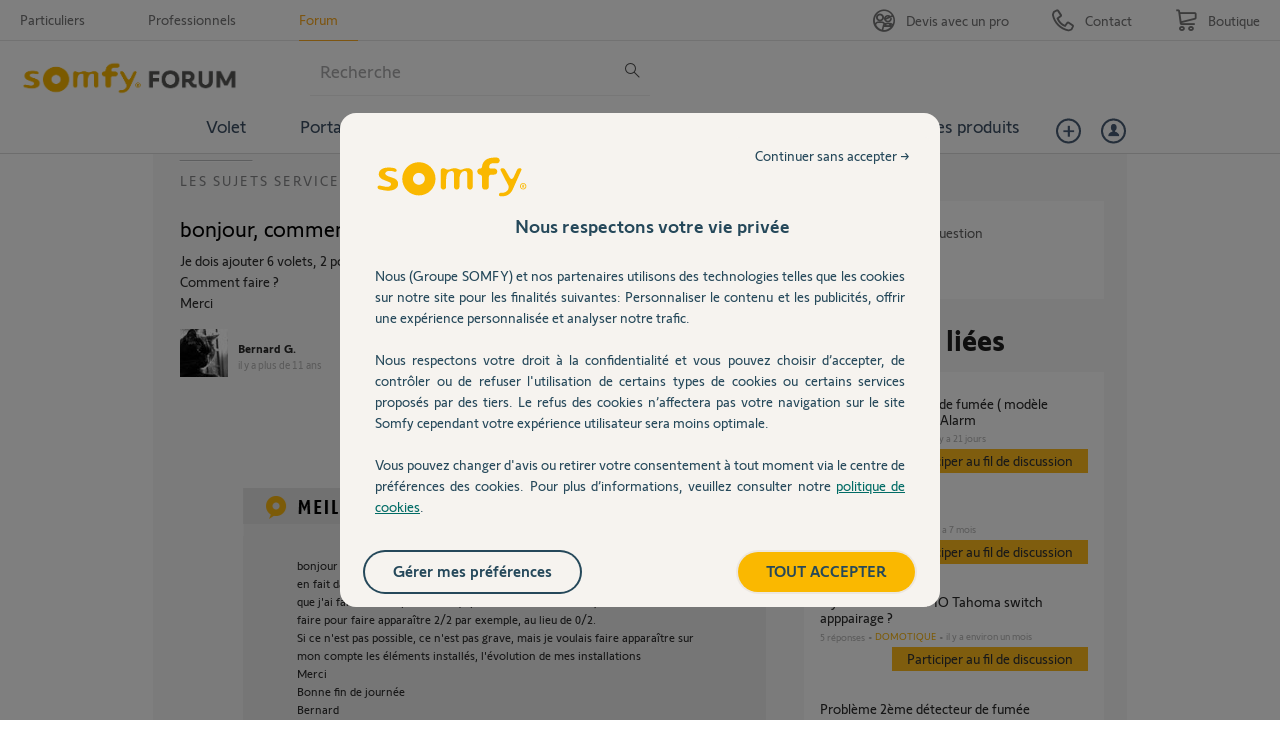

--- FILE ---
content_type: text/html; charset=utf-8
request_url: https://accounts.google.com/o/oauth2/postmessageRelay?parent=https%3A%2F%2Fforum.somfy.fr&jsh=m%3B%2F_%2Fscs%2Fabc-static%2F_%2Fjs%2Fk%3Dgapi.lb.en.2kN9-TZiXrM.O%2Fd%3D1%2Frs%3DAHpOoo_B4hu0FeWRuWHfxnZ3V0WubwN7Qw%2Fm%3D__features__
body_size: 161
content:
<!DOCTYPE html><html><head><title></title><meta http-equiv="content-type" content="text/html; charset=utf-8"><meta http-equiv="X-UA-Compatible" content="IE=edge"><meta name="viewport" content="width=device-width, initial-scale=1, minimum-scale=1, maximum-scale=1, user-scalable=0"><script src='https://ssl.gstatic.com/accounts/o/2580342461-postmessagerelay.js' nonce="hz1nYpICES3gil4CkymL5g"></script></head><body><script type="text/javascript" src="https://apis.google.com/js/rpc:shindig_random.js?onload=init" nonce="hz1nYpICES3gil4CkymL5g"></script></body></html>